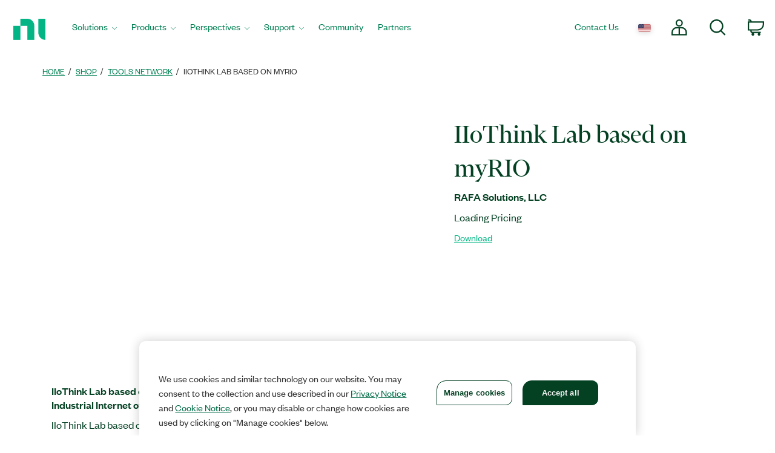

--- FILE ---
content_type: text/html;charset=utf-8
request_url: https://www.ni.com/cs-cz/shop/product/iiothink-lab-based-on-myrio.html
body_size: 13941
content:

<!DOCTYPE HTML>
<html lang="en" data-aem-fallback-locale="cs-CZ">
    <head>
    <meta http-equiv="content-type" content="text/html; charset=UTF-8"/>
	

<script defer="defer" type="text/javascript" src="/.rum/@adobe/helix-rum-js@%5E2/dist/rum-standalone.js"></script>
<script>
	digitalData = {
		"page" : {
			"pageInfo" : {
				"template" : "swpdp"
			}
		},
		"product" : [ {
			"productInfo" : {
				"productID" : "244291"
			}
		} ]
	};
</script>


<meta http-equiv="X-UA-Compatible" content="IE=edge"/>
<meta name="Section" content="products"/>
<meta name="ContentType" content="product"/>
<meta name="PageType" content="leaf"/>
<meta name="pageGroup" content="Product"/>
<meta name="DeliveredBy" content="CMS"/>
<meta name="Robots" content="index,follow"/>
<meta name="Country" content="CZ,SK"/>
<meta name="Language" content="cs"/>
<meta name="description" content="IIoThink Lab based on myRIO helps students learn the fundamentals of Industrial Internet of Things (IIoT) hardware and software concepts."/>
<meta name="URL" content="https://www.ni.com/cs-cz/shop/product/iiothink-lab-based-on-myrio.html"/>
<meta name="ProductCategories" content="244291"/>
<meta name="advisorJumpin_s"/>
<meta name="nigen3" content="iiothink-based-myrio_l_screenshot"/>
<meta name="softwaretype_s" content="Tools_Network"/>

<link rel="canonical" href="https://www.ni.com/cs-cz/shop/product/iiothink-lab-based-on-myrio.html"/>

	
	<meta property="og:title" content="Product"/>
    <meta property="og:description" content="Template page for every B2B supported Product Page.  Covers: Software, Tools Network, Courses, Training"/>
	<meta property="og:image" content="https://ni.scene7.com/is/image/ni/logo_2020?wid=450"/>
	<meta name="twitter:card" content="summary_large_image"/>
	<meta name="twitter:image" content="https://ni.scene7.com/is/image/ni/logo_2020?wid=450"/>
	<meta name="twitter:site" content="@NIglobal"/>
	<meta name="twitter:title" content="Product"/>
	<meta name="twitter:description" content="Template page for every B2B supported Product Page.  Covers: Software, Tools Network, Courses, Training"/>

	<link rel="alternate" hreflang="fr-BE" href="https://www.ni.com/fr-be/shop/product/iiothink-lab-based-on-myrio.html" data-redir="fr-BE"/>
<link rel="alternate" hreflang="en-GW" href="https://www.ni.com/en-za/shop/product/iiothink-lab-based-on-myrio.html" data-redir="en-GW"/>
<link rel="alternate" hreflang="es-VE" href="https://www.ni.com/es-cr/shop/product/iiothink-lab-based-on-myrio.html" data-redir="es-VE"/>
<link rel="alternate" hreflang="ko" href="https://www.ni.com/ko-kr/shop/product/iiothink-lab-based-on-myrio.html" data-redir="ko-KR"/>
<link rel="alternate" hreflang="en-SO" href="https://www.ni.com/en-za/shop/product/iiothink-lab-based-on-myrio.html" data-redir="en-SO"/>
<link rel="alternate" hreflang="es-BO" href="https://www.ni.com/es-cr/shop/product/iiothink-lab-based-on-myrio.html" data-redir="es-BO"/>
<link rel="alternate" hreflang="en-NE" href="https://www.ni.com/en-za/shop/product/iiothink-lab-based-on-myrio.html" data-redir="en-NE"/>
<link rel="alternate" hreflang="en-ZM" href="https://www.ni.com/en-za/shop/product/iiothink-lab-based-on-myrio.html" data-redir="en-ZM"/>
<link rel="alternate" hreflang="en-ET" href="https://www.ni.com/en-za/shop/product/iiothink-lab-based-on-myrio.html" data-redir="en-ET"/>
<link rel="alternate" hreflang="en-AL" href="https://www.ni.com/en-rs/shop/product/iiothink-lab-based-on-myrio.html" data-redir="en-AL"/>
<link rel="alternate" hreflang="en-LR" href="https://www.ni.com/en-za/shop/product/iiothink-lab-based-on-myrio.html" data-redir="en-LR"/>
<link rel="alternate" hreflang="en-GH" href="https://www.ni.com/en-za/shop/product/iiothink-lab-based-on-myrio.html" data-redir="en-GH"/>
<link rel="alternate" hreflang="en-IL" href="https://www.ni.com/en-il/shop/product/iiothink-lab-based-on-myrio.html" data-redir="en-IL"/>
<link rel="alternate" hreflang="en-TR" href="https://www.ni.com/en-tr/shop/product/iiothink-lab-based-on-myrio.html" data-redir="en-TR"/>
<link rel="alternate" hreflang="fr-CH" href="https://www.ni.com/fr-ch/shop/product/iiothink-lab-based-on-myrio.html" data-redir="fr-CH"/>
<link rel="alternate" hreflang="en-CM" href="https://www.ni.com/en-za/shop/product/iiothink-lab-based-on-myrio.html" data-redir="en-CM"/>
<link rel="alternate" hreflang="en-KM" href="https://www.ni.com/en-za/shop/product/iiothink-lab-based-on-myrio.html" data-redir="en-KM"/>
<link rel="alternate" hreflang="en-SM" href="https://www.ni.com/it-it/shop/product/iiothink-lab-based-on-myrio.html" data-redir="it-SM"/>
<link rel="alternate" hreflang="es-ES" href="https://www.ni.com/es-es/shop/product/iiothink-lab-based-on-myrio.html" data-redir="es-ES"/>
<link rel="alternate" hreflang="en-MA" href="https://www.ni.com/en-lb/shop/product/iiothink-lab-based-on-myrio.html" data-redir="en-MA"/>
<link rel="alternate" hreflang="es-CO" href="https://www.ni.com/es-co/shop/product/iiothink-lab-based-on-myrio.html" data-redir="es-CO"/>
<link rel="alternate" hreflang="fr" href="https://www.ni.com/fr-fr/shop/product/iiothink-lab-based-on-myrio.html" data-redir="fr-FR fr-MC"/>
<link rel="alternate" hreflang="en-ER" href="https://www.ni.com/en-za/shop/product/iiothink-lab-based-on-myrio.html" data-redir="en-ER"/>
<link rel="alternate" hreflang="es-PY" href="https://www.ni.com/es-cr/shop/product/iiothink-lab-based-on-myrio.html" data-redir="es-PY"/>
<link rel="alternate" hreflang="de" href="https://www.ni.com/de-de/shop/product/iiothink-lab-based-on-myrio.html" data-redir="de-DE de-LI"/>
<link rel="alternate" hreflang="en-MR" href="https://www.ni.com/en-lb/shop/product/iiothink-lab-based-on-myrio.html" data-redir="en-MR"/>
<link rel="alternate" hreflang="es-EC" href="https://www.ni.com/es-cr/shop/product/iiothink-lab-based-on-myrio.html" data-redir="es-EC"/>
<link rel="alternate" hreflang="en-PH" href="https://www.ni.com/en-ph/shop/product/iiothink-lab-based-on-myrio.html" data-redir="en-PH"/>
<link rel="alternate" hreflang="en-SN" href="https://www.ni.com/en-za/shop/product/iiothink-lab-based-on-myrio.html" data-redir="en-SN"/>
<link rel="alternate" hreflang="es-GT" href="https://www.ni.com/es-cr/shop/product/iiothink-lab-based-on-myrio.html" data-redir="es-GT"/>
<link rel="alternate" hreflang="en-BY" href="https://www.ni.com/ru-ru/shop/product/iiothink-lab-based-on-myrio.html" data-redir="ru-BY"/>
<link rel="alternate" hreflang="fr-PM" href="https://www.ni.com/fr-ca/shop/product/iiothink-lab-based-on-myrio.html" data-redir="fr-PM"/>
<link rel="alternate" hreflang="en-HU" href="https://www.ni.com/hu-hu/shop/product/iiothink-lab-based-on-myrio.html" data-redir="hu-HU"/>
<link rel="alternate" hreflang="es-CL" href="https://www.ni.com/es-cl/shop/product/iiothink-lab-based-on-myrio.html" data-redir="es-CL"/>
<link rel="alternate" hreflang="en-BI" href="https://www.ni.com/en-za/shop/product/iiothink-lab-based-on-myrio.html" data-redir="en-BI"/>
<link rel="alternate" hreflang="fr-LU" href="https://www.ni.com/fr-be/shop/product/iiothink-lab-based-on-myrio.html" data-redir="fr-LU"/>
<link rel="alternate" hreflang="en-TM" href="https://www.ni.com/ru-ru/shop/product/iiothink-lab-based-on-myrio.html" data-redir="ru-TM"/>
<link rel="alternate" hreflang="en-SK" href="https://www.ni.com/cs-cz/shop/product/iiothink-lab-based-on-myrio.html" data-redir="cs-SK" data-nr/>
<link rel="alternate" hreflang="es-DO" href="https://www.ni.com/es-cr/shop/product/iiothink-lab-based-on-myrio.html" data-redir="es-DO"/>
<link rel="alternate" hreflang="en-NA" href="https://www.ni.com/en-za/shop/product/iiothink-lab-based-on-myrio.html" data-redir="en-NA"/>
<link rel="alternate" hreflang="en-BJ" href="https://www.ni.com/en-za/shop/product/iiothink-lab-based-on-myrio.html" data-redir="en-BJ"/>
<link rel="alternate" hreflang="en-VA" href="https://www.ni.com/it-it/shop/product/iiothink-lab-based-on-myrio.html" data-redir="it-VA"/>
<link rel="alternate" hreflang="en-SL" href="https://www.ni.com/en-za/shop/product/iiothink-lab-based-on-myrio.html" data-redir="en-SL"/>
<link rel="alternate" hreflang="en-TN" href="https://www.ni.com/en-lb/shop/product/iiothink-lab-based-on-myrio.html" data-redir="en-TN"/>
<link rel="alternate" hreflang="en-BW" href="https://www.ni.com/en-za/shop/product/iiothink-lab-based-on-myrio.html" data-redir="en-BW"/>
<link rel="alternate" hreflang="en-AU" href="https://www.ni.com/en-au/shop/product/iiothink-lab-based-on-myrio.html" data-redir="en-AU"/>
<link rel="alternate" hreflang="en-TJ" href="https://www.ni.com/ru-ru/shop/product/iiothink-lab-based-on-myrio.html" data-redir="ru-TJ"/>
<link rel="alternate" hreflang="en-CY" href="https://www.ni.com/en-lb/shop/product/iiothink-lab-based-on-myrio.html" data-redir="en-CY"/>
<link rel="alternate" hreflang="fr-CA" href="https://www.ni.com/fr-ca/shop/product/iiothink-lab-based-on-myrio.html" data-redir="fr-CA"/>
<link rel="alternate" hreflang="en-GQ" href="https://www.ni.com/en-za/shop/product/iiothink-lab-based-on-myrio.html" data-redir="en-GQ"/>
<link rel="alternate" hreflang="en-RW" href="https://www.ni.com/en-za/shop/product/iiothink-lab-based-on-myrio.html" data-redir="en-RW"/>
<link rel="alternate" hreflang="en-BG" href="https://www.ni.com/en-rs/shop/product/iiothink-lab-based-on-myrio.html" data-redir="en-BG"/>
<link rel="alternate" hreflang="en-AE" href="https://www.ni.com/en-lb/shop/product/iiothink-lab-based-on-myrio.html" data-redir="en-AE"/>
<link rel="alternate" hreflang="en-DK" href="https://www.ni.com/da-dk/shop/product/iiothink-lab-based-on-myrio.html" data-redir="da-DK"/>
<link rel="alternate" hreflang="en-CI" href="https://www.ni.com/en-za/shop/product/iiothink-lab-based-on-myrio.html" data-redir="en-CI"/>
<link rel="alternate" hreflang="en-NO" href="https://www.ni.com/en-no/shop/product/iiothink-lab-based-on-myrio.html" data-redir="en-NO"/>
<link rel="alternate" hreflang="en-ZW" href="https://www.ni.com/en-za/shop/product/iiothink-lab-based-on-myrio.html" data-redir="en-ZW"/>
<link rel="alternate" hreflang="en-IE" href="https://www.ni.com/en-ie/shop/product/iiothink-lab-based-on-myrio.html" data-redir="en-IE"/>
<link rel="alternate" hreflang="en-GA" href="https://www.ni.com/en-za/shop/product/iiothink-lab-based-on-myrio.html" data-redir="en-GA"/>
<link rel="alternate" hreflang="en-CZ" href="https://www.ni.com/cs-cz/shop/product/iiothink-lab-based-on-myrio.html" data-redir="cs-CZ" data-nr/>
<link rel="alternate" hreflang="en-SI" href="https://www.ni.com/sl-si/shop/product/iiothink-lab-based-on-myrio.html" data-redir="sl-SI"/>
<link rel="alternate" hreflang="en-YE" href="https://www.ni.com/en-lb/shop/product/iiothink-lab-based-on-myrio.html" data-redir="en-YE"/>
<link rel="alternate" hreflang="en-KZ" href="https://www.ni.com/ru-ru/shop/product/iiothink-lab-based-on-myrio.html" data-redir="ru-KZ"/>
<link rel="alternate" hreflang="en-PT" href="https://www.ni.com/pt-pt/shop/product/iiothink-lab-based-on-myrio.html" data-redir="pt-PT"/>
<link rel="alternate" hreflang="en-SZ" href="https://www.ni.com/en-za/shop/product/iiothink-lab-based-on-myrio.html" data-redir="en-SZ"/>
<link rel="alternate" hreflang="en-BH" href="https://www.ni.com/en-lb/shop/product/iiothink-lab-based-on-myrio.html" data-redir="en-BH"/>
<link rel="alternate" hreflang="zh" href="https://www.ni.com/zh-cn/shop/product/iiothink-lab-based-on-myrio.html" data-redir="zh-CN"/>
<link rel="alternate" hreflang="es-PE" href="https://www.ni.com/es-cr/shop/product/iiothink-lab-based-on-myrio.html" data-redir="es-PE"/>
<link rel="alternate" hreflang="en-GB" href="https://www.ni.com/en-gb/shop/product/iiothink-lab-based-on-myrio.html" data-redir="en-GB"/>
<link rel="alternate" hreflang="en-TH" href="https://www.ni.com/en-th/shop/product/iiothink-lab-based-on-myrio.html" data-redir="en-TH"/>
<link rel="alternate" hreflang="es-PA" href="https://www.ni.com/es-cr/shop/product/iiothink-lab-based-on-myrio.html" data-redir="es-PA"/>
<link rel="alternate" hreflang="zh-TW" href="https://www.ni.com/zh-tw/shop/product/iiothink-lab-based-on-myrio.html" data-redir="zh-TW"/>
<link rel="alternate" hreflang="en-LY" href="https://www.ni.com/en-lb/shop/product/iiothink-lab-based-on-myrio.html" data-redir="en-LY"/>
<link rel="alternate" hreflang="en-KW" href="https://www.ni.com/en-lb/shop/product/iiothink-lab-based-on-myrio.html" data-redir="en-KW"/>
<link rel="alternate" hreflang="en-CG" href="https://www.ni.com/en-za/shop/product/iiothink-lab-based-on-myrio.html" data-redir="en-CG"/>
<link rel="alternate" hreflang="es-PR" href="https://www.ni.com/es-cr/shop/product/iiothink-lab-based-on-myrio.html" data-redir="es-PR"/>
<link rel="alternate" hreflang="en-RU" href="https://www.ni.com/ru-ru/shop/product/iiothink-lab-based-on-myrio.html" data-redir="ru-RU"/>
<link rel="alternate" hreflang="en-BE" href="https://www.ni.com/nl-be/shop/product/iiothink-lab-based-on-myrio.html" data-redir="nl-BE"/>
<link rel="alternate" hreflang="en-MK" href="https://www.ni.com/en-rs/shop/product/iiothink-lab-based-on-myrio.html" data-redir="en-MK"/>
<link rel="alternate" hreflang="en-SG" href="https://www.ni.com/en-sg/shop/product/iiothink-lab-based-on-myrio.html" data-redir="en-SG"/>
<link rel="alternate" hreflang="en-DZ" href="https://www.ni.com/en-lb/shop/product/iiothink-lab-based-on-myrio.html" data-redir="en-DZ"/>
<link rel="alternate" hreflang="en-RE" href="https://www.ni.com/en-za/shop/product/iiothink-lab-based-on-myrio.html" data-redir="en-RE"/>
<link rel="alternate" hreflang="en-IT" href="https://www.ni.com/it-it/shop/product/iiothink-lab-based-on-myrio.html" data-redir="it-IT"/>
<link rel="alternate" hreflang="en-HR" href="https://www.ni.com/en-rs/shop/product/iiothink-lab-based-on-myrio.html" data-redir="en-HR"/>
<link rel="alternate" hreflang="en-CH" href="https://www.ni.com/it-it/shop/product/iiothink-lab-based-on-myrio.html" data-redir="it-CH"/>
<link rel="alternate" hreflang="en-BF" href="https://www.ni.com/en-za/shop/product/iiothink-lab-based-on-myrio.html" data-redir="en-BF"/>
<link rel="alternate" hreflang="en-DJ" href="https://www.ni.com/en-za/shop/product/iiothink-lab-based-on-myrio.html" data-redir="en-DJ"/>
<link rel="alternate" hreflang="en-TZ" href="https://www.ni.com/en-za/shop/product/iiothink-lab-based-on-myrio.html" data-redir="en-TZ"/>
<link rel="alternate" hreflang="en-ML" href="https://www.ni.com/en-za/shop/product/iiothink-lab-based-on-myrio.html" data-redir="en-ML"/>
<link rel="alternate" hreflang="en-VN" href="https://www.ni.com/en-vn/shop/product/iiothink-lab-based-on-myrio.html" data-redir="en-VN"/>
<link rel="alternate" hreflang="en-ID" href="https://www.ni.com/en-id/shop/product/iiothink-lab-based-on-myrio.html" data-redir="en-ID"/>
<link rel="alternate" hreflang="es-AR" href="https://www.ni.com/es-cr/shop/product/iiothink-lab-based-on-myrio.html" data-redir="es-AR"/>
<link rel="alternate" hreflang="en-MY" href="https://www.ni.com/en-my/shop/product/iiothink-lab-based-on-myrio.html" data-redir="en-MY"/>
<link rel="alternate" hreflang="es-SV" href="https://www.ni.com/es-cr/shop/product/iiothink-lab-based-on-myrio.html" data-redir="es-SV"/>
<link rel="alternate" hreflang="en-IQ" href="https://www.ni.com/en-lb/shop/product/iiothink-lab-based-on-myrio.html" data-redir="en-IQ"/>
<link rel="alternate" hreflang="es" href="https://www.ni.com/es-mx/shop/product/iiothink-lab-based-on-myrio.html" data-redir="es-MX"/>
<link rel="alternate" hreflang="en-GM" href="https://www.ni.com/en-za/shop/product/iiothink-lab-based-on-myrio.html" data-redir="en-GM"/>
<link rel="alternate" hreflang="en-RS" href="https://www.ni.com/en-rs/shop/product/iiothink-lab-based-on-myrio.html" data-redir="en-RS"/>
<link rel="alternate" hreflang="en-OM" href="https://www.ni.com/en-lb/shop/product/iiothink-lab-based-on-myrio.html" data-redir="en-OM"/>
<link rel="alternate" hreflang="en-KE" href="https://www.ni.com/en-za/shop/product/iiothink-lab-based-on-myrio.html" data-redir="en-KE"/>
<link rel="alternate" hreflang="en-QA" href="https://www.ni.com/en-lb/shop/product/iiothink-lab-based-on-myrio.html" data-redir="en-QA"/>
<link rel="alternate" hreflang="en-CV" href="https://www.ni.com/en-za/shop/product/iiothink-lab-based-on-myrio.html" data-redir="en-CV"/>
<link rel="alternate" hreflang="en-TG" href="https://www.ni.com/en-za/shop/product/iiothink-lab-based-on-myrio.html" data-redir="en-TG"/>
<link rel="alternate" hreflang="en-SE" href="https://www.ni.com/sv-se/shop/product/iiothink-lab-based-on-myrio.html" data-redir="sv-SE"/>
<link rel="alternate" hreflang="ja" href="https://www.ni.com/ja-jp/shop/product/iiothink-lab-based-on-myrio.html" data-redir="ja-JP"/>
<link rel="alternate" hreflang="en-MZ" href="https://www.ni.com/en-za/shop/product/iiothink-lab-based-on-myrio.html" data-redir="en-MZ"/>
<link rel="alternate" hreflang="en-UZ" href="https://www.ni.com/ru-ru/shop/product/iiothink-lab-based-on-myrio.html" data-redir="ru-UZ"/>
<link rel="alternate" hreflang="en-GN" href="https://www.ni.com/en-za/shop/product/iiothink-lab-based-on-myrio.html" data-redir="en-GN"/>
<link rel="alternate" hreflang="en" href="https://www.ni.com/en-us/shop/product/iiothink-lab-based-on-myrio.html" data-redir="en-AD en-AF en-AG en-AI en-AN en-AQ en-AS en-AW en-AZ en-BB en-BD en-BM en-BN en-BS en-BT en-BV en-BZ en-CC en-CK en-CX en-DM en-EE en-FJ en-FK en-FM en-FO en-GD en-GE en-GF en-GI en-GL en-GP en-GR en-GS en-GU en-GY en-HK en-HM en-HT en-IO en-IS en-JM en-KG en-KH en-KI en-KN en-KY en-LA en-LC en-LK en-LT en-LU en-LV en-MD en-MH en-MM en-MN en-MO en-MP en-MQ en-MS en-MT en-MV en-NC en-NF en-NP en-NR en-NU en-PF en-PG en-PN en-PW en-SB en-SH en-SJ en-SR en-TC en-TF en-TK en-TO en-TP en-TT en-TV en-UM en-US en-VC en-VG en-VI en-VU en-WF en-WS en-YT ru-UA"/>
<link rel="alternate" hreflang="en-CF" href="https://www.ni.com/en-za/shop/product/iiothink-lab-based-on-myrio.html" data-redir="en-CF"/>
<link rel="alternate" hreflang="en-NL" href="https://www.ni.com/nl-nl/shop/product/iiothink-lab-based-on-myrio.html" data-redir="nl-NL"/>
<link rel="alternate" hreflang="en-TD" href="https://www.ni.com/en-za/shop/product/iiothink-lab-based-on-myrio.html" data-redir="en-TD"/>
<link rel="alternate" hreflang="es-HN" href="https://www.ni.com/es-cr/shop/product/iiothink-lab-based-on-myrio.html" data-redir="es-HN"/>
<link rel="alternate" hreflang="en-AO" href="https://www.ni.com/en-za/shop/product/iiothink-lab-based-on-myrio.html" data-redir="en-AO"/>
<link rel="alternate" hreflang="en-MW" href="https://www.ni.com/en-za/shop/product/iiothink-lab-based-on-myrio.html" data-redir="en-MW"/>
<link rel="alternate" hreflang="en-FI" href="https://www.ni.com/fi-fi/shop/product/iiothink-lab-based-on-myrio.html" data-redir="fi-FI"/>
<link rel="alternate" hreflang="en-EG" href="https://www.ni.com/en-lb/shop/product/iiothink-lab-based-on-myrio.html" data-redir="en-EG"/>
<link rel="alternate" hreflang="en-BA" href="https://www.ni.com/en-rs/shop/product/iiothink-lab-based-on-myrio.html" data-redir="en-BA"/>
<link rel="alternate" hreflang="en-MG" href="https://www.ni.com/en-za/shop/product/iiothink-lab-based-on-myrio.html" data-redir="en-MG"/>
<link rel="alternate" hreflang="en-SC" href="https://www.ni.com/en-za/shop/product/iiothink-lab-based-on-myrio.html" data-redir="en-SC"/>
<link rel="alternate" hreflang="en-BR" href="https://www.ni.com/pt-br/shop/product/iiothink-lab-based-on-myrio.html" data-redir="pt-BR"/>
<link rel="alternate" hreflang="en-UG" href="https://www.ni.com/en-za/shop/product/iiothink-lab-based-on-myrio.html" data-redir="en-UG"/>
<link rel="alternate" hreflang="en-NZ" href="https://www.ni.com/en-nz/shop/product/iiothink-lab-based-on-myrio.html" data-redir="en-NZ"/>
<link rel="alternate" hreflang="de-CH" href="https://www.ni.com/de-ch/shop/product/iiothink-lab-based-on-myrio.html" data-redir="de-CH"/>
<link rel="alternate" hreflang="es-UY" href="https://www.ni.com/es-cr/shop/product/iiothink-lab-based-on-myrio.html" data-redir="es-UY"/>
<link rel="alternate" hreflang="en-ZA" href="https://www.ni.com/en-za/shop/product/iiothink-lab-based-on-myrio.html" data-redir="en-ZA"/>
<link rel="alternate" hreflang="en-CD" href="https://www.ni.com/en-za/shop/product/iiothink-lab-based-on-myrio.html" data-redir="en-CD"/>
<link rel="alternate" hreflang="en-ST" href="https://www.ni.com/en-za/shop/product/iiothink-lab-based-on-myrio.html" data-redir="en-ST"/>
<link rel="alternate" hreflang="en-EH" href="https://www.ni.com/en-za/shop/product/iiothink-lab-based-on-myrio.html" data-redir="en-EH"/>
<link rel="alternate" hreflang="de-AT" href="https://www.ni.com/de-at/shop/product/iiothink-lab-based-on-myrio.html" data-redir="de-AT"/>
<link rel="alternate" hreflang="en-LB" href="https://www.ni.com/en-lb/shop/product/iiothink-lab-based-on-myrio.html" data-redir="en-LB"/>
<link rel="alternate" hreflang="es-CR" href="https://www.ni.com/es-cr/shop/product/iiothink-lab-based-on-myrio.html" data-redir="es-CR"/>
<link rel="alternate" hreflang="en-AM" href="https://www.ni.com/ru-ru/shop/product/iiothink-lab-based-on-myrio.html" data-redir="ru-AM"/>
<link rel="alternate" hreflang="en-MU" href="https://www.ni.com/en-za/shop/product/iiothink-lab-based-on-myrio.html" data-redir="en-MU"/>
<link rel="alternate" hreflang="en-JO" href="https://www.ni.com/en-lb/shop/product/iiothink-lab-based-on-myrio.html" data-redir="en-JO"/>
<link rel="alternate" hreflang="en-LS" href="https://www.ni.com/en-za/shop/product/iiothink-lab-based-on-myrio.html" data-redir="en-LS"/>
<link rel="alternate" hreflang="en-RO" href="https://www.ni.com/ro-ro/shop/product/iiothink-lab-based-on-myrio.html" data-redir="ro-RO"/>
<link rel="alternate" hreflang="en-CA" href="https://www.ni.com/en-ca/shop/product/iiothink-lab-based-on-myrio.html" data-redir="en-CA"/>
<link rel="alternate" hreflang="en-NG" href="https://www.ni.com/en-za/shop/product/iiothink-lab-based-on-myrio.html" data-redir="en-NG"/>
<link rel="alternate" hreflang="en-ME" href="https://www.ni.com/en-rs/shop/product/iiothink-lab-based-on-myrio.html" data-redir="en-ME"/>
<link rel="alternate" hreflang="en-PK" href="https://www.ni.com/en-lb/shop/product/iiothink-lab-based-on-myrio.html" data-redir="en-PK"/>
<link rel="alternate" hreflang="en-SA" href="https://www.ni.com/en-lb/shop/product/iiothink-lab-based-on-myrio.html" data-redir="en-SA"/>
<link rel="alternate" hreflang="en-IN" href="https://www.ni.com/en-in/shop/product/iiothink-lab-based-on-myrio.html" data-redir="en-IN"/>
<link rel="alternate" hreflang="es-NI" href="https://www.ni.com/es-cr/shop/product/iiothink-lab-based-on-myrio.html" data-redir="es-NI"/>
<link rel="alternate" hreflang="en-PL" href="https://www.ni.com/pl-pl/shop/product/iiothink-lab-based-on-myrio.html" data-redir="pl-PL"/>




    
<script src="/etc.clientlibs/ni-commons/components/page/master-page/clientlibs/locale-redirect.lc-ce2d1d9c1dd0902a19edce45449dd2a6-lc.min.js"></script>





    
    
    
    
<link rel="stylesheet" href="/etc.clientlibs/foundation/clientlibs/main.lc-7c56a1defba003257bf2f4de9f0bf4c0-lc.min.css" type="text/css">
<script src="/etc.clientlibs/clientlibs/granite/jquery.lc-7842899024219bcbdb5e72c946870b79-lc.min.js"></script>
<script src="/etc.clientlibs/clientlibs/granite/utils.lc-e7bf340a353e643d198b25d0c8ccce47-lc.min.js"></script>
<script src="/etc.clientlibs/clientlibs/granite/jquery/granite.lc-543d214c88dfa6f4a3233b630c82d875-lc.min.js"></script>
<script src="/etc.clientlibs/foundation/clientlibs/jquery.lc-dd9b395c741ce2784096e26619e14910-lc.min.js"></script>
<script src="/etc.clientlibs/foundation/clientlibs/shared.lc-41f79c8a45bb1766981ec4ca82d7e0e6-lc.min.js"></script>
<script src="/etc.clientlibs/foundation/clientlibs/main.lc-690ba627a9a2eeef0733ede272cf726b-lc.min.js"></script>



    
    
 
    








    

    

    

    

<meta name="ShortTitle" content="IIoThink Lab based on myRIO"/>
<meta name="EnglishShortTitle" content="IIoThink Lab based on myRIO"/>

<title>IIoThink Lab based on myRIO - NI</title><meta name="trafficType" content="bot"/><meta name="CF-search-bot" content="false"/><meta name="cf:country" content="US"/>
     
	 
    


<meta http-equiv="Content-Type" content="text/html; charset=utf-8"/><meta name="Wrapper" content="yes"/><meta name="viewport" content="width=device-width, initial-scale=1"><meta name="wrapperid" content="aem-full"/><link rel="apple-touch-icon" sizes="180x180" href="https://www.ni.com/apple-touch-icon.png"><link rel="icon" href="https://www.ni.com/favicon.ico?v=1"><link rel="icon" type="image/png" sizes="32x32" href="https://www.ni.com/favicon-32x32.png"><link rel="icon" type="image/png" sizes="16x16" href="https://www.ni.com/favicon-16x16.png"><link rel="manifest" href="https://www.ni.com/site.webmanifest"><link rel="mask-icon" href="https://www.ni.com/safari-pinned-tab.svg" color="#03b585"><meta name="msapplication-TileColor" content="#f4f4f4"><meta name="theme-color" content="#f4f4f4"><script type="text/javascript" src="https://js-cdn.dynatrace.com/jstag/188d956ec0f/bf91471sxa/33571669799f8a14_complete.js" crossorigin="anonymous"></script><script type="text/javascript" src="/niassets/jquery/js/jquery.min.js"></script><script>(function(w,d,s,l,i){w[l]=w[l]||[];w[l].push({'gtm.start':
new Date().getTime(),event:'gtm.js'});var f=d.getElementsByTagName(s)[0],
j=d.createElement(s),dl=l!='dataLayer'?'&l='+l:'';j.async=true;j.src=
'https://www.googletagmanager.com/gtm.js?id='+i+dl;f.parentNode.insertBefore(j,f);
})(window,document,'script','dataLayer','GTM-K585V5H');</script><script src="/niassets/js/niua.min.js"></script><script src="/niassets/js/loader.min.js"></script><script>
var DXA_CompanyName = JSON.parse(localStorage.getItem("_6senseCompanyDetails")||'{}')?.company?.name || "";
var DXA_Region = JSON.parse(localStorage.getItem("_6senseCompanyDetails")||'{}')?.company?.region || "";
var DXA_Country = JSON.parse(localStorage.getItem("_6senseCompanyDetails")||'{}')?.company?.country || "";
var DXA_State = JSON.parse(localStorage.getItem("_6senseCompanyDetails")||'{}')?.company?.state || "";
var DXA_City = JSON.parse(localStorage.getItem("_6senseCompanyDetails")||'{}')?.company?.city || "";
var DXA_Industry = JSON.parse(localStorage.getItem("_6senseCompanyDetails")||'{}')?.company?.industry || "";
var DXA_CountryCode = JSON.parse(localStorage.getItem("_6senseCompanyDetails")||'{}')?.company?.country_iso_code || "";
var DXA_EmployeeRange = JSON.parse(localStorage.getItem("_6senseCompanyDetails")||'{}')?.company?.employee_range || "";
var DXA_RevenueRange = JSON.parse(localStorage.getItem("_6senseCompanyDetails")||'{}')?.company?.revenue_range || "";
var DXA_StateCode = JSON.parse(localStorage.getItem("_6senseCompanyDetails")||'{}')?.company?.state_code || "";
var DXA_GeoIPCountry = JSON.parse(localStorage.getItem("_6senseCompanyDetails")||'{}')?.company?.geoIP_country || "";
var DXA_GeoIPState = JSON.parse(localStorage.getItem("_6senseCompanyDetails")||'{}')?.company?.geoIP_state || "";
var DXA_GeoIPCity = JSON.parse(localStorage.getItem("_6senseCompanyDetails")||'{}')?.company?.geoIP_city || "";
var DXA_CompanyMatch = JSON.parse(localStorage.getItem("_6senseCompanyDetails")||'{}')?.company?.company_match || "";
var DXA_AdditionalComment = JSON.parse(localStorage.getItem("_6senseCompanyDetails")||'{}')?.company?.additional_comment || "";
var DXA_ProfileId = (document.cookie.indexOf('profile_id=') > -1) ? document.cookie.match(RegExp('(?:^|;\\s*)profile_id=([^;]*)'))[1] : "";

if(typeof QSI === "undefined") {
    QSI = {};
    QSI.config = {
        externalReference: DXA_ProfileId
    };
}

</script><script>
document.cookie = "survey_country="+(document.querySelector('meta[name="cf:country"]')?.content || '') +";path=/;domain=.ni.com;";
</script><script src="https://www.ni.com/niassets/js/survey.js"></script><script>
window.addEventListener("qsi_js_loaded",
    ()=> {
        if (document.cookie.indexOf("ta_script=")===-1) {
            if ( !/C0004:1/.test(decodeURIComponent(document.cookie.match(RegExp("(?:^|;\\s*)OptanonConsent=([^;]*)"))[1]))) {
                window.QSI.API.SessionRecording.start();
            }

            else {
                let DXA_iterations=0;

                let DXA_Interval=setInterval(function () {
                        DXA_iterations++;

                        if (DXA_iterations > 10 || localStorage.hasOwnProperty("_6senseCompanyDetails")) {
                            clearInterval(DXA_Interval);
                            window.QSI.API.SessionRecording.start();
                            return;
                        }
                    }, 
                300);
            }
        }
    },
false);
</script><script type="text/javascript" src="/niassets/jquery/js/jquery-migrate-1.2.1.min.js"></script><script type="text/javascript" src="/niassets/bootstrap/js/bootstrap.min.js"></script><script type="text/javascript" src="/niassets/jquery/jqueryui/js/jquery-ui.min.js"></script><link rel="stylesheet" href="/niassets/bootstrap/css/bootstrap.min.css"><script type="text/javascript" src="/niassets/ni.min.js"></script><script async="true" type="text/javascript" src="//ni500z.btttag.com/btt.js"></script><link rel="stylesheet" type="text/css" href="/niassets/jquery/jqueryui/css/jquery-ui.min.css"><link rel="stylesheet" type="text/css" href="/niassets/ni.min.css"><script src="/niassets/styleguide/assets/ni-rebrand.min.js"></script><link rel="stylesheet" href="/niassets/styleguide/assets/ni-rebrand.min.css"><script src="https://www.ni.com/oneTrust_production/scripttemplates/otSDKStub.js" data-document-language="true" type="text/javascript" charset="UTF-8" data-domain-script="bb75c949-0c8b-4ead-bf3c-a3c65f899e7a"></script><script type="text/javascript">
function OptanonWrapper() { }
</script><meta name="google-site-verification" content="BulRIQRfCaZ0EXCMZl0gO9uBpVTsKp_zlBi9ikqMKuk"/>

    




<!-- FlexSlider -->
<script defer src="/niassets/flexslider/2.6/jquery.flexslider.js"></script>

<!-- Optional FlexSlider Additions -->
<script src="/niassets/jquery/js/jquery.easing.1.3.js"></script>
<script src="/niassets/jquery/js/jquery.mousewheel.js"></script>
<link rel="stylesheet" href="/niassets/flexslider/2.6/flexslider.css" type="text/css" media="screen"/>

    
<link rel="stylesheet" href="/etc.clientlibs/ni-commons/clientlibs/core-components.lc-058db320149ab9c4818c781050cbb94d-lc.min.css" type="text/css">
<script src="/etc.clientlibs/ni-commons/clientlibs/core-components.lc-3210359bd0842fbf0790a7a54d650471-lc.min.js"></script>



<base href="/"/>

<script>
    var NI = NI || {};
    NI.utils = NI.utils || {};
    NI.utils.browserSize = function() {

        var envs = ['xs', 'sm', 'md', 'lg'];

        var $el = $('<div>');

        $el.appendTo($('body'));

        for (var i = envs.length - 1; i >= 0; i--) {
            var env = envs[i];

            $el.addClass('hidden-'+env);
            if ($el.is(':hidden')) {
                $el.remove();
                return env;
            }
        }

    }
</script>





	



</head>
    <body>

  <div class="ni-page-wrap">

    

<div id='ZN_0wWxj0NUZX5UFeZ'></div><nav class="ni-wrapper-header noindex hidden-print" lang="en"><ul class="flex-container"><li class="ni-logo"><a class="analytics-headerlogo-link" href="https://www.ni.com/en.html"><span class="ni-wrapper-sr-only">Return to Home Page</span></a></li><li class="toggle"><a href="javascript:void(0)" aria-label="Toggle navigation"><span class="icon-bar"></span><span class="icon-bar"></span><span class="icon-bar"></span></a></li><li class="mobile-spacer"></li><li class="header-menu-container"><ni-wrapper-header-menu><ul class="header-menu" role="menubar"><li class="solutions nia-menu-item mega-dropdown" role="menuitem"><a class="analytics-headersolutions-link" href="//www.ni.com/en/solutions.html" aria-haspopup="true" aria-expanded="false">Solutions</a><div class="mega-dropdown-menu"><div class="ni-megamenu-desktop ni-megamenu-solutions ni-wrapper-multi-column"><div><div class="h3">Industries</div><ul><li><a class="analytics-mmsolutions-link" href="//www.ni.com/en/solutions/academic-research.html">Academic and Research</a></li><li><a class="analytics-mmsolutions-link" href="//www.ni.com/en/solutions/aerospace-defense.html">Aerospace, Defense, and Government</a></li><li><a class="analytics-mmsolutions-link" href="//www.ni.com/en/solutions/electronics.html">Electronics</a></li><li><a class="analytics-mmsolutions-link" href="//www.ni.com/en/solutions/energy.html">Energy</a></li><li><a class="analytics-mmsolutions-link" href="//www.ni.com/en/solutions/industrial-machinery.html">Industrial Machinery</a></li><li><a class="analytics-mmsolutions-link" href="https://www.ni.com/en/solutions/life-sciences.html">Life Sciences</a></li><li><a class="analytics-mmsolutions-link" href="//www.ni.com/en/solutions/semiconductor.html">Semiconductor</a></li><li><a class="analytics-mmsolutions-link" href="//www.ni.com/en/solutions/transportation.html">Transportation</a></li></ul></div><div><div class="h3">Product Life Cycles</div><ul><li><a class="analytics-mmsolutions-link" href="//www.ni.com/en/solutions/design-prototype.html">Design and Prototype</a></li><li><a class="analytics-mmsolutions-link" href="//www.ni.com/en/solutions/validation.html">Validation</a></li><li><a class="analytics-mmsolutions-link" href="//www.ni.com/en/solutions/production.html">Production</a></li></ul></div><div><div class="h3">Focus Areas</div><ul><li><a class="analytics-mmsolutions-link" href="//www.ni.com/en/solutions/5g-6g.html">5G and 6G Technology</a></li><li><a class="analytics-mmsolutions-link" href="//www.ni.com/en/solutions/transportation/adas-and-autonomous-driving-testing.html">ADAS and Autonomous Driving Testing</a></li><li><a class="analytics-mmsolutions-link" href="https://www.ni.com/en/solutions/ai-test-measurement.html">Artificial Intelligence</a></li><li><a class="analytics-mmsolutions-link" href="//www.ni.com/en/solutions/transportation/electric-vehicle-test.html">Electric Vehicle Test</a></li><li><a class="analytics-mmsolutions-link" href="//www.ni.com/en/solutions/lifecycle-analytics.html">Lifecycle Analytics</a></li><li><a class="analytics-mmsolutions-link" href="//www.ni.com/en/solutions/aerospace-defense/radar-electronic-warfare-sigint.html">Radar and Electronic Warfare</a></li><li><a class="analytics-mmsolutions-link" href="//www.ni.com/en/solutions/aerospace-defense/space-launch-exploration.html">Space Launch and Exploration</a></li><li><a class="analytics-mmsolutions-link" href="https://www.ni.com/en/solutions/semiconductor/validation-lab-innovations.html">Validation Lab Innovations</a></li></ul></div><div><a class="analytics-mmsolutions-link link-with-arrow" href="//www.ni.com/en/solutions.html">See our approach to solutions</a><div class="solutions-menu-component"><img class="solutions-menu-component-image" src="https://ni.scene7.com/is/image/ni/02_patrick_robinson_0043_255x95"><div class="solutions-menu-component-title">Get a Helping Hand</div><div class="solutions-menu-component-body">From troubleshooting technical issues and product recommendations, to quotes and orders, we’re here to help.</div><a class="analytics-mmsolutions-image learn-more-link" href="//www.ni.com/en/contact-us.html">Contact Us</a></div></div></div></div></li><li class="products nia-menu-item mega-dropdown" role="menuitem"><a class="analytics-headerproducts-link" href="//www.ni.com/en/shop.html" aria-haspopup="true" aria-expanded="false">Products</a><div class="mega-dropdown-menu"><div class="ni-megamenu-desktop ni-megamenu-products ni-wrapper-multi-column"><div><div class="h3">Software</div><a class="view-all-link view-all-link-products" href="//www.ni.com/en/shop/software-portfolio.html">View All Software</a><div class="h4">Test Automation</div><ul><li><a class="analytics-mmproducts-link" href="//www.ni.com/en/shop/labview.html">LabVIEW</a></li><li><a class="analytics-mmproducts-link" href="//www.ni.com/en/shop/labview/labview-plus-suite.html">LabVIEW+ Suite</a></li><li><a class="analytics-mmproducts-link" href="//www.ni.com/en/shop/electronic-test-instrumentation/application-software-for-electronic-test-and-instrumentation-category/what-is-teststand.html">TestStand (Test Execution)</a></li><li><a class="analytics-mmproducts-link" href="//www.ni.com/en/shop/data-acquisition-and-control/application-software-for-data-acquisition-and-control-category/what-is-veristand.html">VeriStand (HIL Test Development)</a></li></ul><div class="h4">Free Interactive Test Software</div><ul><li><a class="analytics-mmproducts-link" href="//www.ni.com/en/shop/data-acquisition-and-control/flexlogger.html">FlexLogger (for DAQ hardware)</a></li><li><a class="analytics-mmproducts-link" href="https://www.ni.com/en/shop/electronic-test-instrumentation/application-software-for-electronic-test-and-instrumentation-category/instrumentstudio.html">InstrumentStudio (for PXI hardware)</a></li></ul><div class="h4">Test Analytics and Operations</div><ul><li><a class="analytics-mmproducts-link" href="//www.ni.com/en/shop/data-acquisition-and-control/application-software-for-data-acquisition-and-control-category/what-is-diadem.html">DIAdem (for Analysis and Visualization)</a></li><li><a class="analytics-mmproducts-link" href="//www.ni.com/en/shop/electronic-test-instrumentation/application-software-for-electronic-test-and-instrumentation-category/systemlink.html">SystemLink (Test Operations)</a></li><li><a class="analytics-mmproducts-link" href="//www.ni.com/en/shop/electronic-test-instrumentation/application-software-for-electronic-test-and-instrumentation-category/what-is-optimalplusgo.html">OptimalPlus GO (Manufacturing Analytics)</a></li></ul><div class="h3">SERVICES</div><a class="view-all-link view-all-link-products" href="//www.ni.com/en/shop/services.html">View All Services</a><ul><li><a class="analytics-mmproducts-link" href="//www.ni.com/en/shop/services/hardware/repair-replacement-services.html">Repair Services</a></li><li><a class="analytics-mmproducts-link" href="//www.ni.com/en/shop/services/hardware/calibration-services.html">Calibration</a></li><li><a class="analytics-mmproducts-link" href="https://www.ni.com/en/shop/services/education-services.html">Training Courses</a></li></ul></div><div><div class="h3">HARDWARE</div><a class="view-all-link view-all-link-products" href="https://www.ni.com/en/shop.html#pinned-nav-section1">View All Hardware</a><div class="h4">Data Acquisition and Control</div><ul><li><a class="analytics-mmproducts-link" href="//www.ni.com/en/shop/data-acquisition.html">Learn About DAQ</a></li><li><a class="analytics-mmproducts-link" href="https://www.ni.com/en/shop/data-acquisition/miodaq-devices.html">New DAQ Hardware (mioDAQ)</a></li><li><a class="analytics-mmproducts-link" href="//www.ni.com/cs-cz/shop/category/multifunction-io.html">Multifunction I/O</a></li><li><a class="analytics-mmproducts-link" href="//www.ni.com/cs-cz/shop/category/voltage.html">Voltage</a></li><li><a class="analytics-mmproducts-link" href="//www.ni.com/cs-cz/shop/category/digital-io.html">Digital I/O</a></li><li><a class="analytics-mmproducts-link" href="//www.ni.com/cs-cz/shop/category/temperature.html">Temperature</a></li><li><a class="analytics-mmproducts-link" href="//www.ni.com/cs-cz/shop/category/sound-and-vibration.html">Sound and Vibration</a></li><li><a class="analytics-mmproducts-link" href="//www.ni.com/cs-cz/shop/category/current.html">Current</a></li><li><a class="analytics-mmproducts-link" href="//www.ni.com/cs-cz/shop/category/strain-pressure-and-force.html">Strain, Pressure, and Force</a></li></ul><div class="h4">Communication Interfaces</div><ul><li><a class="analytics-mmproducts-link" href="//www.ni.com/cs-cz/shop/category/software-defined-radios.html">Software Defined Radios</a></li><li><a class="analytics-mmproducts-link" href="//www.ni.com/cs-cz/shop/category/gpib-serial-and-ethernet.html">GPIB, Serial, and Ethernet</a></li><li><a class="analytics-mmproducts-link" href="//www.ni.com/cs-cz/shop/category/industrial-communication-buses.html">Industrial Communication Buses</a></li><li><a class="analytics-mmproducts-link" href="//www.ni.com/cs-cz/shop/category/vehicle-communication-buses.html">Vehicle Communication Buses</a></li><li><a class="analytics-mmproducts-link" href="//www.ni.com/cs-cz/shop/category/avionics-communication-buses.html">Avionics Communication Buses</a></li></ul></div><div><div class="h4">PXI Instrumentation</div><ul><li><a class="analytics-mmproducts-link" href="//www.ni.com/cs-cz/shop/category/switches.html">Switches</a></li><li><a class="analytics-mmproducts-link" href="//www.ni.com/cs-cz/shop/category/oscilloscopes-and-digitizers.html">Oscilloscopes</a></li><li><a class="analytics-mmproducts-link" href="//www.ni.com/cs-cz/shop/category/digital-multimeters.html">Digital Multimeters</a></li><li><a class="analytics-mmproducts-link" href="//www.ni.com/cs-cz/shop/category/waveform-generators.html">Waveform Generators</a></li><li><a class="analytics-mmproducts-link" href="//www.ni.com/cs-cz/shop/category/rf-signal-generators.html">RF Signal Generators</a></li><li><a class="analytics-mmproducts-link" href="//www.ni.com/cs-cz/shop/category/source-measure-units-and-lcr-meters.html">SMUs and LCR Meters</a></li><li><a class="analytics-mmproducts-link" href="//www.ni.com/cs-cz/shop/category/power-supplies-and-loads.html">Power Supplies and Loads</a></li><li><a class="analytics-mmproducts-link" href="//www.ni.com/cs-cz/shop/category/vector-signal-transceivers.html">Vector Signal Transceivers</a></li><li><a class="analytics-mmproducts-link" href="//www.ni.com/cs-cz/shop/category/flexrio-custom-instruments-and-processing.html">FlexRIO Instruments</a></li></ul><div class="h3">Accessories</div><ul><li><a class="analytics-mmproducts-link" href="//www.ni.com/cs-cz/shop/category/power-accessories.html">Power Accessories</a></li><li><a class="analytics-mmproducts-link" href="//www.ni.com/cs-cz/shop/category/connectors.html">Connectors</a></li><li><a class="analytics-mmproducts-link" href="//www.ni.com/cs-cz/shop/category/cables.html">Cables</a></li><li><a class="analytics-mmproducts-link" href="//www.ni.com/cs-cz/shop/category/sensors.html">Sensors</a></li></ul><div class="h3">RESOURCES</div><ul><li><a class="analytics-mmproducts-link" href="https://www.ni.com/en/shop/resources.html">Ordering Resources</a></li><li><a class="analytics-mmproducts-link" href="//www.ni.com/en/partners/distributors.html">Distributors</a></li><li><a class="analytics-mmproducts-link" href="https://www.ni.com/en/shop/advisors.html">System Advisors</a></li></ul></div><div><a class="analytics-mmproducts-link link-with-arrow" href="//www.ni.com/en/shop.html">See all products</a><div class="ni-live-image"><a class="analytics-mmproducts-image" href="https://www.ni.com/en/shop/compactdaq.html"><div class="ni-live-text"><div class="h4">CompactDAQ</div><p>Modular Data Acquisition</p></div></a></div><div class="ni-live-image"><a class="analytics-mmproducts-image" href="https://www.ni.com/en/shop/compactrio.html"><div class="ni-live-text"><div class="h4">CompactRIO</div><p>Distributed Measurement and Control</p></div></a></div><div class="ni-live-image"><a class="analytics-mmproducts-image" href="https://www.ni.com/en/shop/pxi.html"><div class="ni-live-text"><div class="h4">PXI</div><p>High-Performance Test</p></div></a></div><div class="ni-live-image"><a class="analytics-mmproducts-image" href="https://www.ni.com/en/shop/labview/labview-plus-suite.html"><div class="ni-live-text"><div class="h4">LabVIEW+ Suite</div><p>Automated Test System Development Software</p></div></a></div></div></div></div></li><li class="perspectives nia-menu-item mega-dropdown" role="menuitem"><a class="analytics-headerperspectives-link" href="//www.ni.com/en/perspectives.html" aria-haspopup="true" aria-expanded="false">Perspectives</a><div class="mega-dropdown-menu"><div class="ni-megamenu-desktop ni-megamenu-perspectives"><div class="perspectives-menu-description"><div class="h3">Perspectives</div><p class="perspectives-short-text">Perspectives showcases how NI sees what’s next in the world of test and technology.</p><a href="https://www.ni.com/en/perspectives.html" class="ni-btn view-all-link-perspectives">View all articles</a></div><div class="perspectives-menu-component"><img class="perspectives-menu-component-image" src="https://ni.scene7.com/is/image/ni/AdobeStock_538838391_249x112" loading="lazy"><div class="perspectives-menu-component-title">Charting the Course for Test Development with LabVIEW</div><div class="perspectives-menu-component-body">LabVIEW remains key in test, promising speed, efficiency, and new features with NI’s investment in core tech, community, and integration.</div><a class="analytics-mmperspectives-image learn-more-link" href="https://www.ni.com/en/perspectives/charting-course-test-development-labview.html">Read our featured article</a></div></div></div></li><li class="support nia-menu-item mega-dropdown" role="menuitem"><a class="analytics-headersupport-link" href="//www.ni.com/en/support.html" aria-haspopup="true" aria-expanded="false">Support</a><div class="mega-dropdown-menu"><div class="ni-megamenu-desktop ni-megamenu-support ni-wrapper-multi-column"><div><div class="h3">Resources</div><a class="view-all-link view-all-link-support" href="https://www.ni.com/en/support.html">View All Support Resources</a><ul><li><a class="analytics-mmsupport-link" href="//www.ni.com/en/support/downloads.html">Software Downloads</a></li><li><a class="analytics-mmsupport-link" href="//www.ni.com/myni/products/en/">Register and Activate</a></li><li><a class="analytics-mmsupport-link" href="https://www.ni.com/docs/">Product Documentation</a></li><li><a class="analytics-mmsupport-link" href="//www.ni.com/en/support/documentation/release-notes.html">Release Notes</a></li><li><a class="analytics-mmsupport-link" href="https://www.ni.com/en/shop/services/education-services.html">Training Courses</a></li><li><a class="analytics-mmsupport-link" href="//learn.ni.com">On-Demand Learning</a></li><li><a class="analytics-mmsupport-link" href="https://www.ni.com/en/search.html?pg=1&ps=10&sn=catnav:sup.kbs">KnowledgeBase</a></li><li><a class="analytics-mmsupport-link" href="//forums.ni.com/t5/Example-Programs/ct-p/code-documents">Code Examples</a></li></ul><div class="h3">Request Support</div><p>You can request repair, RMA, schedule calibration, or get technical support. A valid service agreement may be required.</p><a class="analytics-mmsupport-link link-with-arrow" href="https://www.ni.com/my-support/s/service-requests">Open a service request</a></div><div><div class="h3">Popular Software Downloads</div><a class="view-all-link view-all-link-support" href="//www.ni.com/en/search.html?pg=1&ps=10&sn=catnav:sup.dwl.pdl">See all Software Product Downloads</a><div class="ni-software-download-image"><a class="analytics-mmsupport-image" href="https://www.ni.com/en/support/downloads/software-products/download.labview.html"><img src="https://ni.scene7.com/is/image/ni/LabVIEW?$ni-icon-pm$" loading="lazy" alt="icon of LabVIEW logo"><div class="h3">LabVIEW</div></a></div><div class="ni-software-download-image"><a class="analytics-mmsupport-image" href="https://www.ni.com/en/support/downloads/software-products/download.multisim.html"><img src="https://ni.scene7.com/is/image/ni/Multisim_BG?$ni-icon-pm$" loading="lazy" alt="icon of Multisim logo"><div class="h3">Multisim</div></a></div><div class="ni-software-download-image"><a class="analytics-mmsupport-image" href="https://www.ni.com/en/support/downloads/software-products/download.academic-volume-license.html"><img src="https://ni.scene7.com/is/image/ni/sw_suites_bundles?$ni-icon-pm$" loading="lazy" alt="icon of Academic Volume License logo"><div class="h3">Academic Volume License</div></a></div></div><div><div class="h3">Popular Driver Downloads</div><a class="view-all-link view-all-link-support" href="https://www.ni.com/en/search.html?pg=1&ps=10&sb=%2Brelevancy&sn=catnav:sup.dwl.ndr">See all Driver Software Downloads</a><ul><li><a class="analytics-mmsupport-link" href="https://www.ni.com/en/support/downloads/drivers/download.ni-daq-mx.html">NI-DAQmx</a><p>Provides support for NI data acquisition and signal conditioning devices. </p></li><li><a class="analytics-mmsupport-link" href="//www.ni.com/en/support/downloads/drivers/download.ni-visa.html">NI-VISA</a><p>Provides support for Ethernet, GPIB, serial, USB, and other types of instruments. </p></li><li><a class="analytics-mmsupport-link" href="//www.ni.com/en/support/downloads/drivers/download.ni-488-2.html">NI-488.2</a><p>Provides support for NI GPIB controllers and NI embedded controllers with GPIB ports. </p></li></ul></div></div></div></li><li class="community nia-menu-item" role="menuitem"><a class="analytics-headercommunity-link" href="//forums.ni.com/">Community</a></li><li class="partners nia-menu-item" role="menuitem"><a class="analytics-headerpartners-link" href="https://www.ni.com/en/partners.html">Partners</a></li><li class="nia-menu-item spacer" role="none"></li><li class="contact nia-menu-item nia-utils" role="menuitem"><a class="analytics-header-link" href="//www.ni.com/en/contact-us.html">Contact Us</a><ni-wrapper-global-gateway><a class="global-gateway analytics-header-link" href="" aria-label="Country or language selection"><img src="" alt="flag representing the selected language" width="21"></a></ni-wrapper-global-gateway></li><li class="nia-menu-item nia-utils header-icon account" role="menuitem"><ni-wrapper-desktop-account-menu><a class="account-link" href="#" data-logged-in-link="//www.ni.com/myni/dashboard/"><svg viewbox="0 0 27.8 27.8"><path d="M18.16,6.15a5,5,0,1,1-5-5A5,5,0,0,1,18.16,6.15Zm-1,8h-8a8,8,0,0,0-8,8v4h24v-4A8,8,0,0,0,17.14,14.16Zm-4-.49V26.13"></path></svg><span class="ni-wrapper-sr-only">My Account</span></a><div class="account-content"></div><template id="ni-wrapper-my-account-logged-out-desktop"><a class="analytics-headeraccount-link my-account-link" href="http://www.ni.com/myni/dashboard/">My Account</a><hr><a class="analytics-headerlogin-link" href="https://lumen.ni.com/nicif/$NLS$/header_login/content.xhtml?action=login&du=$HREF$">Log in</a><br><a class="analytics-header-createaccount-link" href="https://lumen.ni.com/nicif/$NLS$/header_login/content.xhtml?action=create&du=$HREF$">Create an Account</a></template><template id="ni-wrapper-my-account-logged-in-desktop"><a class="analytics-headeraccount-link my-account-link" href="http://www.ni.com/myni/dashboard/">My Account</a><a class="analytics-headerorders-link" href="https://www.ni.com/my/s/orders/">Orders</a><br><a class="analytics-headerquotes-link" href="https://www.ni.com/my/s/quotes">Quotes</a><br><a class="analytics-headermyproducts-link" href="https://www.ni.com/myni/products">My Products</a><br><a class="analytics-headermysubscriptions-link" href="https://www.ni.com/my/s/subscriptions">Manage Software</a><br><a class="analytics-headerservice-link" href="https://www.ni.com/my-support/s/service-requests">Service requests</a><br><a class="analytics-headerlearnerdashboard-link" href="https://learn.ni.com/learn">Learner Dashboard</a><br><a class="" href="https://www.ni.com/en/help-center">Customer Service Help</a><hr><a class="analytics-headerlogout-link logout-link" href="https://lumen.ni.com/idp/slo/logout">Log Out</a></template><template id="ni-wrapper-my-account-logged-out-mobile"><ul class="ni-wrapper-flatten"><li><hr><a class="analytics-headeraccount-link closed-list" href="http://www.ni.com/myni/dashboard/">My Account</a><hr></li><li><a class="analytics-headerlogin-link" href="https://lumen.ni.com/nicif/$NLS$/header_login/content.xhtml?action=login&du=$HREF$">Log in</a></li><li><a class="analytics-header-createaccount-link" href="https://lumen.ni.com/nicif/$NLS$/header_login/content.xhtml?action=create&du=$HREF$">Create an Account</a></li></ul></template><template id="ni-wrapper-my-account-logged-in-mobile"><ul class="ni-wrapper-flatten"><li><a class="open-list analytics-headeraccount-link ni-wrapper-account-name" href="javascript:void(0);" data-target="1"></a><ul data-depth="1" style="display: none;"><li class="ni-wrapper-mobile-account-back"><a class="open-list analytics-headeraccount-link back-mega-menu-link" href="javascript:void(0);" data-target="0">Back</a></li><li><a class="analytics-headeraccount-link" href="http://www.ni.com/myni/dashboard/">My Account</a></li><li><a class="analytics-headerorders-link" href="https://www.ni.com/my/s/orders/">Orders</a></li><li><a class="analytics-headerquotes-link" href="https://www.ni.com/my/s/quotes">Quotes</a></li><li><a class="analytics-headermyproducts-link" href="https://www.ni.com/myni/products">My Products</a></li><li><a class="analytics-headermysubscriptions-link" href="https://www.ni.com/my/s/subscriptions">Manage Software</a></li><li><a class="analytics-headerservice-link" href="https://www.ni.com/my-support/s/service-requests">Service requests</a></li><li><a class="analytics-headerlearnerdashboard-link" href="https://learn.ni.com/learn">Learner Dashboard</a></li><li><a class="" href="https://www.ni.com/en/help-center">Customer Service Help</a></li><li class="logout-mobile"><hr><a class="analytics-headerlogout-link" href="https://lumen.ni.com/idp/slo/logout">Log Out</a></li></ul></li><li class="logout-mobile"><hr><a class="analytics-headerlogout-link" href="https://lumen.ni.com/idp/slo/logout">Log Out</a></li></ul></template></ni-wrapper-desktop-account-menu></li><li class="nia-menu-item nia-utils header-icon wrapper-search" role="menuitem"><a href="#" id="wrapperSearchId"><svg viewbox="0 0 26.33 26.84"><circle cx="11.15" cy="11.15" r="10"/><path d="M21.76,23.09l7.07,7.07" transform="translate(-3.64 -4.47)"/></svg><span class="ni-wrapper-sr-only">Search</span></a></li><li role="none"><ni-wrapper-search-form class="wrapper-search-form"><form id="wrapper-search-form" name="autoComplete-global" type="GET" action="//www.ni.com/cs-cz/search.html" role="search"><div class="autoCompleteItem-global"><input type="text" name="q" placeholder="Search for things like download LabVIEW" class="niAutocompleteInput" data-search-type="globalSearch" role="searchbox" aria-label="Search terms"><button type="submit" class="search-submit" aria-label="Search the site"><svg viewbox="0 0 26.33 26.84"><circle cx="11.15" cy="11.15" r="10"/><path d="M21.76,23.09l7.07,7.07" transform="translate(-3.64 -4.47)"/></svg></button><button type="reset" class="close" aria-label="Close search"></button></div></form></ni-wrapper-search-form></li></ul></ni-wrapper-header-menu></li><li class="nia-menu-item nia-utils header-icon cart-badge" data-badge="0"><ni-wrapper-cart-icon><a class="analytics-headercart-link" href="https://sine.ni.com/apps/utf8/nios.store?action=view_cart"><svg viewbox="0 0 27.82 27.82"><path class="header-icon" d="M4.71,21.73H20.52A9.72,9.72,0,0,0,30.24,12V8.24H4.71V21.73Z" transform="translate(-3.56 -3.71)"></path><path class="header-icon" d="M9.06,21.47v2.11a2.44,2.44,0,0,0,2.4,2.47H25.67M4.48,4.86H6.65A2.44,2.44,0,0,1,9.06,7.33V8.47" transform="translate(-3.56 -3.71)"></path><path class="header-icon" d="M21.58,29.18A1.2,1.2,0,1,0,22.78,28,1.2,1.2,0,0,0,21.58,29.18Zm-10.51,0A1.21,1.21,0,1,0,12.27,28,1.2,1.2,0,0,0,11.07,29.18Z" transform="translate(-3.56 -3.71)"></path></svg><span class="ni-wrapper-sr-only">Cart</span></a></ni-wrapper-cart-icon></li><li class="mobile-nav ni-megamenu-mobile" data-depth="0"><input type="hidden" id="mobileNavPos"><ul data-depth="0" style="display: block; left: 0px;"><li><a href="javascript:void(0);" class="open-list analytics-headersolutions-link" data-target="1">Solutions</a><ul class="alt-menu-ul" data-depth="1" style="display: none;"><li><a class="analytics-mmsolutions-link back-mega-menu-link">Back</a></li><li><div class="h3">Industries</div></li><li><a class="analytics-mmsolutions-link" href="//www.ni.com/en/solutions/academic-research.html">Academic and Research</a></li><li><a class="analytics-mmsolutions-link" href="//www.ni.com/en/solutions/aerospace-defense.html">Aerospace, Defense, and Government</a></li><li><a class="analytics-mmsolutions-link" href="//www.ni.com/en/solutions/electronics.html">Electronics</a></li><li><a class="analytics-mmsolutions-link" href="//www.ni.com/en/solutions/energy.html">Energy</a></li><li><a class="analytics-mmsolutions-link" href="//www.ni.com/en/solutions/industrial-machinery.html">Industrial Machinery</a></li><li><a class="analytics-mmsolutions-link" href="https://www.ni.com/en/solutions/life-sciences.html">Life Sciences</a></li><li><a class="analytics-mmsolutions-link" href="//www.ni.com/en/solutions/semiconductor.html">Semiconductor</a></li><li><a class="analytics-mmsolutions-link" href="//www.ni.com/en/solutions/transportation.html">Transportation</a></li><li><div class="h3">Product Life Cycles</div></li><li><a class="analytics-mmsolutions-link" href="//www.ni.com/en/solutions/design-prototype.html">Design and Prototype</a></li><li><a class="analytics-mmsolutions-link" href="//www.ni.com/en/solutions/validation.html">Validation</a></li><li><a class="analytics-mmsolutions-link" href="//www.ni.com/en/solutions/production.html">Production</a></li><li><div class="h3">Focus Areas</div></li><li><a class="analytics-mmsolutions-link" href="//www.ni.com/en/solutions/5g-6g.html">5G and 6G Technology</a></li><li><a class="analytics-mmsolutions-link" href="//www.ni.com/en/solutions/transportation/adas-and-autonomous-driving-testing.html">ADAS and Autonomous Driving Testing</a></li><li><a class="analytics-mmsolutions-link" href="https://www.ni.com/en/solutions/ai-test-measurement.html">Artificial Intelligence</a></li><li><a class="analytics-mmsolutions-link" href="//www.ni.com/en/solutions/transportation/electric-vehicle-test.html">Electric Vehicle Test</a></li><li><a class="analytics-mmsolutions-link" href="//www.ni.com/en/solutions/lifecycle-analytics.html">Lifecycle Analytics</a></li><li><a class="analytics-mmsolutions-link" href="//www.ni.com/en/solutions/aerospace-defense/radar-electronic-warfare-sigint.html">Radar and Electronic Warfare</a></li><li><a class="analytics-mmsolutions-link" href="//www.ni.com/en/solutions/aerospace-defense/space-launch-exploration.html">Space Launch and Exploration</a></li><li><a class="analytics-mmsolutions-link" href="https://www.ni.com/en/solutions/semiconductor/validation-lab-innovations.html">Validation Lab Innovations</a></li><li><a class="analytics-mmsolutions-link link-with-arrow" href="//www.ni.com/en/solutions.html">See our approach to solutions</a></li></ul></li><li><a href="javascript:void(0);" class="open-list analytics-headerproducts-link" data-target="1">Products</a><ul class="alt-menu-ul" data-depth="1" style="display: none;"><li><a class="analytics-mmproducts-link back-mega-menu-link">Back</a></li><li><div class="h3">Software</div></li><li><a class="view-all-link view-all-link-products" href="//www.ni.com/en/shop/software-portfolio.html">View All Software</a></li><li><div class="h4">Test Automation</div></li><li><a class="analytics-mmproducts-link" href="//www.ni.com/en/shop/labview.html">LabVIEW</a></li><li><a class="analytics-mmproducts-link" href="//www.ni.com/en/shop/labview/labview-plus-suite.html">LabVIEW+ Suite</a></li><li><a class="analytics-mmproducts-link" href="//www.ni.com/en/shop/electronic-test-instrumentation/application-software-for-electronic-test-and-instrumentation-category/what-is-teststand.html">TestStand (Test Execution)</a></li><li><a class="analytics-mmproducts-link" href="//www.ni.com/en/shop/data-acquisition-and-control/application-software-for-data-acquisition-and-control-category/what-is-veristand.html">VeriStand (HIL Test Development)</a></li><li><div class="h4">Free Interactive Test Software</div></li><li><a class="analytics-mmproducts-link" href="//www.ni.com/en/shop/data-acquisition-and-control/flexlogger.html">FlexLogger (for DAQ hardware)</a></li><li><a class="analytics-mmproducts-link" href="https://www.ni.com/en/shop/electronic-test-instrumentation/application-software-for-electronic-test-and-instrumentation-category/instrumentstudio.html">InstrumentStudio (for PXI hardware)</a></li><li><div class="h4">Test Analytics and Operations</div></li><li><a class="analytics-mmproducts-link" href="//www.ni.com/en/shop/data-acquisition-and-control/application-software-for-data-acquisition-and-control-category/what-is-diadem.html">DIAdem (for Analysis and Visualization)</a></li><li><a class="analytics-mmproducts-link" href="//www.ni.com/en/shop/electronic-test-instrumentation/application-software-for-electronic-test-and-instrumentation-category/systemlink.html">SystemLink (Test Operations)</a></li><li><a class="analytics-mmproducts-link" href="//www.ni.com/en/shop/electronic-test-instrumentation/application-software-for-electronic-test-and-instrumentation-category/what-is-optimalplusgo.html">OptimalPlus GO (Manufacturing Analytics)</a></li><li><div class="h3">SERVICES</div></li><li><a class="view-all-link view-all-link-products" href="//www.ni.com/en/shop/services.html">View All Services</a></li><li><a class="analytics-mmproducts-link" href="//www.ni.com/en/shop/services/hardware/repair-replacement-services.html">Repair Services</a></li><li><a class="analytics-mmproducts-link" href="//www.ni.com/en/shop/services/hardware/calibration-services.html">Calibration</a></li><li><a class="analytics-mmproducts-link" href="https://www.ni.com/en/shop/services/education-services.html">Training Courses</a></li><li><div class="h3">HARDWARE</div></li><li><a class="view-all-link view-all-link-products" href="https://www.ni.com/en/shop.html#pinned-nav-section1">View All Hardware</a></li><li><div class="h4">Data Acquisition and Control</div></li><li><a class="analytics-mmproducts-link" href="//www.ni.com/en/shop/data-acquisition.html">Learn About DAQ</a></li><li><a class="analytics-mmproducts-link" href="https://www.ni.com/en/shop/data-acquisition/miodaq-devices.html">New DAQ Hardware (mioDAQ)</a></li><li><a class="analytics-mmproducts-link" href="//www.ni.com/cs-cz/shop/category/multifunction-io.html">Multifunction I/O</a></li><li><a class="analytics-mmproducts-link" href="//www.ni.com/cs-cz/shop/category/voltage.html">Voltage</a></li><li><a class="analytics-mmproducts-link" href="//www.ni.com/cs-cz/shop/category/digital-io.html">Digital I/O</a></li><li><a class="analytics-mmproducts-link" href="//www.ni.com/cs-cz/shop/category/temperature.html">Temperature</a></li><li><a class="analytics-mmproducts-link" href="//www.ni.com/cs-cz/shop/category/sound-and-vibration.html">Sound and Vibration</a></li><li><a class="analytics-mmproducts-link" href="//www.ni.com/cs-cz/shop/category/current.html">Current</a></li><li><a class="analytics-mmproducts-link" href="//www.ni.com/cs-cz/shop/category/strain-pressure-and-force.html">Strain, Pressure, and Force</a></li><li><div class="h4">Communication Interfaces</div></li><li><a class="analytics-mmproducts-link" href="//www.ni.com/cs-cz/shop/category/software-defined-radios.html">Software Defined Radios</a></li><li><a class="analytics-mmproducts-link" href="//www.ni.com/cs-cz/shop/category/gpib-serial-and-ethernet.html">GPIB, Serial, and Ethernet</a></li><li><a class="analytics-mmproducts-link" href="//www.ni.com/cs-cz/shop/category/industrial-communication-buses.html">Industrial Communication Buses</a></li><li><a class="analytics-mmproducts-link" href="//www.ni.com/cs-cz/shop/category/vehicle-communication-buses.html">Vehicle Communication Buses</a></li><li><a class="analytics-mmproducts-link" href="//www.ni.com/cs-cz/shop/category/avionics-communication-buses.html">Avionics Communication Buses</a></li><li><div class="h4">PXI Instrumentation</div></li><li><a class="analytics-mmproducts-link" href="//www.ni.com/cs-cz/shop/category/switches.html">Switches</a></li><li><a class="analytics-mmproducts-link" href="//www.ni.com/cs-cz/shop/category/oscilloscopes-and-digitizers.html">Oscilloscopes</a></li><li><a class="analytics-mmproducts-link" href="//www.ni.com/cs-cz/shop/category/digital-multimeters.html">Digital Multimeters</a></li><li><a class="analytics-mmproducts-link" href="//www.ni.com/cs-cz/shop/category/waveform-generators.html">Waveform Generators</a></li><li><a class="analytics-mmproducts-link" href="//www.ni.com/cs-cz/shop/category/rf-signal-generators.html">RF Signal Generators</a></li><li><a class="analytics-mmproducts-link" href="//www.ni.com/cs-cz/shop/category/source-measure-units-and-lcr-meters.html">SMUs and LCR Meters</a></li><li><a class="analytics-mmproducts-link" href="//www.ni.com/cs-cz/shop/category/power-supplies-and-loads.html">Power Supplies and Loads</a></li><li><a class="analytics-mmproducts-link" href="//www.ni.com/cs-cz/shop/category/vector-signal-transceivers.html">Vector Signal Transceivers</a></li><li><a class="analytics-mmproducts-link" href="//www.ni.com/cs-cz/shop/category/flexrio-custom-instruments-and-processing.html">FlexRIO Instruments</a></li><li><div class="h3">Accessories</div></li><li><a class="analytics-mmproducts-link" href="//www.ni.com/cs-cz/shop/category/power-accessories.html">Power Accessories</a></li><li><a class="analytics-mmproducts-link" href="//www.ni.com/cs-cz/shop/category/connectors.html">Connectors</a></li><li><a class="analytics-mmproducts-link" href="//www.ni.com/cs-cz/shop/category/cables.html">Cables</a></li><li><a class="analytics-mmproducts-link" href="//www.ni.com/cs-cz/shop/category/sensors.html">Sensors</a></li><li><div class="h3">RESOURCES</div></li><li><a class="analytics-mmproducts-link" href="https://www.ni.com/en/shop/resources.html">Ordering Resources</a></li><li><a class="analytics-mmproducts-link" href="//www.ni.com/en/partners/distributors.html">Distributors</a></li><li><a class="analytics-mmproducts-link" href="https://www.ni.com/en/shop/advisors.html">System Advisors</a></li><li><a class="analytics-mmproducts-link link-with-arrow" href="//www.ni.com/en/shop.html">See all products</a></li></ul></li><li><a href="//www.ni.com/en/perspectives.html" class="closed-list analytics-headerperspectives-link">Perspectives</a></li><li><a href="javascript:void(0);" class="open-list analytics-headersupport-link" data-target="1">Support</a><ul class="alt-menu-ul" data-depth="1" style="display: none;"><li><a class="analytics-mmsupport-link back-mega-menu-link">Back</a></li><li><div class="h3">Resources</div></li><li><a class="view-all-link view-all-link-support" href="https://www.ni.com/en/support.html">View All Support Resources</a></li><li><a class="analytics-mmsupport-link closed-list" href="//www.ni.com/en/support/downloads.html">Software Downloads</a></li><li><a class="analytics-mmsupport-link closed-list" href="//www.ni.com/myni/products/en/">Register and Activate</a></li><li><a class="analytics-mmsupport-link closed-list" href="https://www.ni.com/docs/">Product Documentation</a></li><li><a class="analytics-mmsupport-link closed-list" href="//www.ni.com/en/support/documentation/release-notes.html">Release Notes</a></li><li><a class="analytics-mmsupport-link closed-list" href="https://www.ni.com/en/shop/services/education-services.html">Training Courses</a></li><li><a class="analytics-mmsupport-link closed-list" href="//learn.ni.com">On-Demand Learning</a></li><li><a class="analytics-mmsupport-link closed-list" href="https://www.ni.com/en/search.html?pg=1&ps=10&sn=catnav:sup.kbs">KnowledgeBase</a></li><li><a class="analytics-mmsupport-link closed-list" href="//forums.ni.com/t5/Example-Programs/ct-p/code-documents">Code Examples</a></li><li><div class="h3">Popular Software Downloads</div></li><li><a class="view-all-link view-all-link-support" href="//www.ni.com/en/search.html?pg=1&ps=10&sn=catnav:sup.dwl.pdl">See all Software Product Downloads</a></li><li><a href="https://www.ni.com/en/support/downloads/software-products/download.labview.html" class="analytics-mmsupport-link closed-list">icon of LabVIEW logo</a></li><li><a href="https://www.ni.com/en/support/downloads/software-products/download.multisim.html" class="analytics-mmsupport-link closed-list">icon of Multisim logo</a></li><li><a href="https://www.ni.com/en/support/downloads/software-products/download.academic-volume-license.html" class="analytics-mmsupport-link closed-list">icon of Academic Volume License logo</a></li><li><div class="h3">Popular Driver Downloads</div></li><li><a class="view-all-link view-all-link-support" href="https://www.ni.com/en/search.html?pg=1&ps=10&sb=%2Brelevancy&sn=catnav:sup.dwl.ndr">See all Driver Software Downloads</a></li><li><a href="https://www.ni.com/en/support/downloads/drivers/download.ni-daq-mx.html" class="analytics-mmsupport-link closed-list">NI-DAQmx</a></li><li><a href="//www.ni.com/en/support/downloads/drivers/download.ni-visa.html" class="analytics-mmsupport-link closed-list">NI-VISA</a></li><li><a href="//www.ni.com/en/support/downloads/drivers/download.ni-488-2.html" class="analytics-mmsupport-link closed-list">NI-488.2</a></li><li><div class="h3">Request Support</div></li><li><span class="note">You can request repair, RMA, schedule calibration, or get technical support. A valid service agreement may be required.</span><a class="analytics-mmsupport-link link-with-arrow" href="https://www.ni.com/my-support/s/service-requests">Open a service request</a></li></ul></li><li><a href="//forums.ni.com/" class="closed-list analytics-headercommunity-link">Community</a></li><li><a href="https://www.ni.com/en/partners.html" class="closed-list analytics-headerpartners-link">Partners</a></li><li><a href="//www.ni.com/en/contact-us.html" class="analytics-header-link closed-list">Contact Us</a></li><li id="ni-wrapper-mobile-account-holder"><ni-wrapper-mobile-account-menu><a href="//www.ni.com/myni/dashboard/" class="analytics-headeraccount-link closed-list">Account</a></ni-wrapper-mobile-account-menu></li></ul></li></ul></nav><div class="container global-header-breadcrumb"></div><div id="tempDowntime"></div>


    <div class="container-fluid ni-aem-body">
        <div class="clearfix" align="center"></div>
        <div class="breadcrumb row parbase">
	<div class="ni-body-copy-secondary container">
		<div>
			<a class="left" href="/en.html">HOME</a> <span class="delimiter"></span>
			<a class="left" href="/en/shop.html">SHOP</a> <span class="delimiter"></span> <a class="left" href="/en-us/shop/category/tools-network.html">Tools Network</a>
			<span class="delimiter"></span> <span class="left breadcrumb-last">IIoThink Lab based on myRIO</span>
		</div>
	</div>
</div>

        <div class="clearfix">


    
<script src="/etc.clientlibs/ni-ecommerce/components/page/v2-b2b-product/clientlibs.lc-3e2e57023ff1914aff5c1d9369b4039b-lc.min.js"></script>




<style>
#styleguide .ni__spacer {
	border: none;
}

#styleguide .ni__spacer:before {
	display: none;
}
</style>

<div class="ni-loading">
	<div class="spinner-icon"></div>
</div>

<div class="pm-container">
	<div class="gallery-container">
		

	<section class="ni__prodcut-detail-model">
		<div class="ni-image-gallery-viewer">
			<div id="s7mixedmedia_div" data-imageid="iiothink-based-myrio_l_screenshot"></div>
		</div>
	</section>

	<script type="text/javascript" src="https://ni.scene7.com/s7viewers/html5/js/MixedMediaViewer.js"></script>



	</div>
	<div class="iframe-container">
		<h1 class="ni__h5">IIoThink Lab based on myRIO</h1>
		<h2>RAFA Solutions, LLC</h2>
		<div class="ni__price-container">
			<div class="price" id="product-price">Loading Pricing</div>
			<p class="disclaimer">
				<span class="icon"></span> <span class="text">Price may vary with addition of accessories and services.</span>
			</p>
			<p class="error">
				<span class="icon"></span> <span class="text"><a href="https://www.ni.com/cs-cz/contact-us.html">Contact us with questions</a> for pricing.</span>
			</p>
			<p class="distributor">
				<span class="icon"></span> <span class="text"></span> 
				<span class="find-distributor-text"></span>
			</p>
		</div>

		<div class="tax-message-container">
			
		</div>

		

		

		


		

		<div id="download-free-trial">
			<a target="_blank" href="/en/support/downloads/tools-network/download.iiothink-lab-based-on-myrio.html">Download</a>
		</div>

		<b2b-angular-app-root></b2b-angular-app-root>

		<input type="hidden" id="pmdmId" name="pmdmId" value="244291"/> <input type="hidden" id="configuratorId" name="configuratorId" value="422"/>

		
	</div>
	<div class="desc-container">

		<div class="ni-collapsable-container">
			<div class="collapsable" id="collapseSpecsOne">
				<h2>IIoThink Lab based on myRIO helps students learn the fundamentals of Industrial Internet of Things (IIoT) hardware and software concepts.</h2>
				<p class="ni__body-text--3 description">IIoThink Lab based on myRIO is a software application that includes experiments to help you learn IIoT concepts in LabVIEW. The application provides an educational kit, including experiments covering sensors and actuators; data acquisition; control systems; statistical analysis; and cloud communication basics. Additionally, the IIoThink Lab based on myRIO supports SystemLink� Cloud.</p>

				

				

				<h2 class="bottom">
					<span class="ni__body-text--5 items">Part Number(s): </span> <span class="list-inline">  <span class="ni__body-text--5">785967-35</span>
					</span>
				</h2>
			</div>
			<a class="ni__small-detail--5 trigger" data-toggle="collapsable" href="#collapseSpecsOne" role="button" aria-expanded="false" aria-controls="collapseSpecsOne"> Read More </a>
		</div>

		

		

		<div class="ni-body-copy-secondary ni-disclaimer"><b>Disclaimer: </b>The Third-Party Add-Ons for LabVIEW on this page are offered by independent third-party providers who are solely responsible for these products. NI has no responsibility whatsoever for the performance, product descriptions, specifications, referenced content, or any and all claims or representations of these third-party providers. NI makes no warranty whatsoever, neither express nor implied, with respect to the goods, the referenced contents, or any and all claims or representations of the third-party providers.</div>
			
		
	</div>
</div>

<script src="/niassets/b2b/runtime.js" defer></script>
<script src="/niassets/b2b/polyfills.js" defer></script>
<script src="/niassets/b2b/main.js" defer></script>
</div>
    </div>

    

<footer class="ni-wrapper-footer footer noindex" lang="en"><div class="flex-container footer-body"><div class="ni-wrapper-footer-nav"><div class="logo-container"><img src="https://ni.scene7.com/is/image/ni/emerson_footer_white?fmt=png-alpha" alt="" width="154" height="64" loading="lazy"></div><div><div class="section-title">Solutions</div><ul class="section-links"><li><a class="analytics-footersolutions-link " href="//www.ni.com/en/solutions/academic-research.html">Academic & Research</a></li><li><a class="analytics-footersolutions-link " href="//www.ni.com/en/solutions/aerospace-defense.html">Aerospace, Defense, & Government</a></li><li><a class="analytics-footersolutions-link electronics" href="//www.ni.com/en/solutions/electronics.html">Electronics</a></li><li><a class="analytics-footersolutions-link energy" href="//www.ni.com/en/solutions/energy.html">Energy</a></li><li><a class="analytics-footersolutions-link " href="//www.ni.com/en/solutions/industrial-machinery.html">Industrial Machinery</a></li><li><a class="analytics-footersolutions-link " href="https://www.ni.com/en/solutions/life-sciences.html">Life Sciences</a></li><li><a class="analytics-footersolutions-link semiconductor" href="//www.ni.com/en/solutions/semiconductor.html">Semiconductor</a></li><li><a class="analytics-footersolutions-link automotive" href="//www.ni.com/en/solutions/transportation.html">Transportation</a></li></ul></div><div><div class="section-title">Orders</div><ul class="section-links"><li><a class="analytics-footerorders-link " href="https://www.ni.com/en/partners/distributors.html">NI Distribution Partners</a></li><li><a class="analytics-footerorders-link " href="//www.ni.com/my/s/orders">Order Status and History</a></li><li><a class="analytics-footerorders-link " href="https://www.ni.com/my/s/quotes">Retrieve a Quote</a></li><li><a class="analytics-footerorders-link " href="https://www.ni.com/en/about-ni/legal/service-terms.html">Terms of Service</a></li><li><a class="analytics-footerorders-link " href="https://sine.ni.com/apps/utf8/nios.store?action=view_cart">Order by Part Number or Request a Quote</a></li></ul></div><div><div class="section-title">Company</div><ul class="section-links"><li><a class="analytics-footercompany-link " href="//www.emerson.com/en-us/news/2023/emerson-completes-ni-acquisition">NI is now part of Emerson</a></li><li><a class="analytics-footercompany-link " href="//www.ni.com/en/about-ni.html">About</a></li><li><a class="analytics-footercompany-link careers" href="https://www.emerson.com/cs-cz/careers/">Emerson Careers</a></li><li><a class="analytics-footercompany-link newsroom" href="//www.ni.com/en/about-ni/newsroom.html">Newsroom</a></li><li><a class="analytics-footercompany-link " href="//www.ni.com/en/about-ni/corporate-quality.html">Supply Chain & Quality</a></li><li><a class="analytics-footercompany-link " href="//www.ni.com/en/events.html">Events</a></li><li><a class="analytics-footercompany-link ni-wrapper-show-on-locales ni-wrapper-show-on-en-US" href="https://www.ni.com/en-us/shop/resources/tariff-information.html">Tariff Impact Update</a></li></ul></div><div><div class="section-title">Support</div><ul class="section-links"><li><a class="analytics-footersupport-link" id="downloads" href="//www.ni.com/en/support/downloads.html">Downloads</a></li><li><a class="analytics-footersupport-link" id="manuals" href="https://www.ni.com/docs/en-US/">Product Documentation</a></li><li><a class="analytics-footersupport-link" href="//forums.ni.com/t5/Discussion-Forums/ct-p/discussion-forums">Discussion Forums</a></li><li><a class="analytics-footersupport-link" href="//www.ni.com/en/support/downloads/activate.html">Activate a Product</a></li><li><a class="analytics-footersupport-link" href="https://www.ni.com/my-support/s/service-requests">Submit a Service Request</a></li><li id="site-feedback" class="analytics-footersupport-link"><a class="site-feedback-fallback-content" href="https://survey.ni.com/jfe/form/SV_daMuCfO1or7M5HD?Q_Language=EN" target="_blank">Site Feedback</a></li></ul><div class="socialIcons"><div class="bg-line"></div><div><a class="analytics-footer-link ni-wrapper-social-fa-facebook" href="//www.facebook.com/NationalInstruments/"><span class="ni-wrapper-sr-only">Facebook</span></a><a class="analytics-footer-link ni-wrapper-social-fa-twitter" href="//twitter.com/NIglobal"><span class="ni-wrapper-sr-only">Twitter</span></a><a class="analytics-footer-link ni-wrapper-social-fa-linkedin" href="//www.linkedin.com/company/niglobal/"><span class="ni-wrapper-sr-only">LinkedIn</span></a><a class="analytics-footer-link ni-wrapper-social-fa-youtube" href="//www.youtube.com/@NIApps/featured"><span class="ni-wrapper-sr-only">YouTube</span></a><a class="analytics-footer-link ni-wrapper-social-fa-instagram-square" href="//www.instagram.com/niglobal/?hl=en "><span class="ni-wrapper-sr-only">Instagram</span></a></div></div></div></div><div class="footer-bottomLinks"><div><ni-wrapper-global-gateway><a class="global-gateway analytics-footer-link" href="https://www.ni.com/global-gateway/"><img src="" alt="" width="21" loading="lazy"/><span></span></a></ni-wrapper-global-gateway></div><div class="legal"><a class="analytics-footer-link" href="//www.ni.com/en/about-ni/legal.html">LEGAL</a>&nbsp;|&nbsp;<a class="analytics-footer-link" href="https://www.ni.com/en/about-ni/legal/imprint.html">IMPRINT</a>&nbsp;|&nbsp;<a class="analytics-footer-link" href="//www.ni.com/en/about-ni/legal/privacy-statement.html">PRIVACY</a>&nbsp;|&nbsp;<a id="preferences" class="ot-sdk-show-settings" href="javascript:void(0)">Cookie Settings</a></div><div class="allRights">&copy;&#32;<ni-wrapper-copyright-year class="copyright"></ni-wrapper-copyright-year>&#32;NATIONAL INSTRUMENTS CORP. ALL RIGHTS RESERVED.</div><div class="ni-contact-number-container"><ni-wrapper-contact-number></ni-wrapper-contact-number></div></div></div></footer><ni-wrapper-reset-detector></ni-wrapper-reset-detector>

    
    

 


  </div>  
  

  

</body>
</html>

--- FILE ---
content_type: text/plain
request_url: https://c.6sc.co/?m=1
body_size: 4
content:
6suuid=5218d017518a23006e7775694d0200001cd31300

--- FILE ---
content_type: application/x-javascript;charset=utf-8
request_url: https://smetrics.ni.com/id?d_visid_ver=5.5.0&d_fieldgroup=A&mcorgid=B3902DB45388D9620A490D4C%40AdobeOrg&mid=63006903828635508600341033578526793528&ts=1769305960040
body_size: -42
content:
{"mid":"63006903828635508600341033578526793528"}